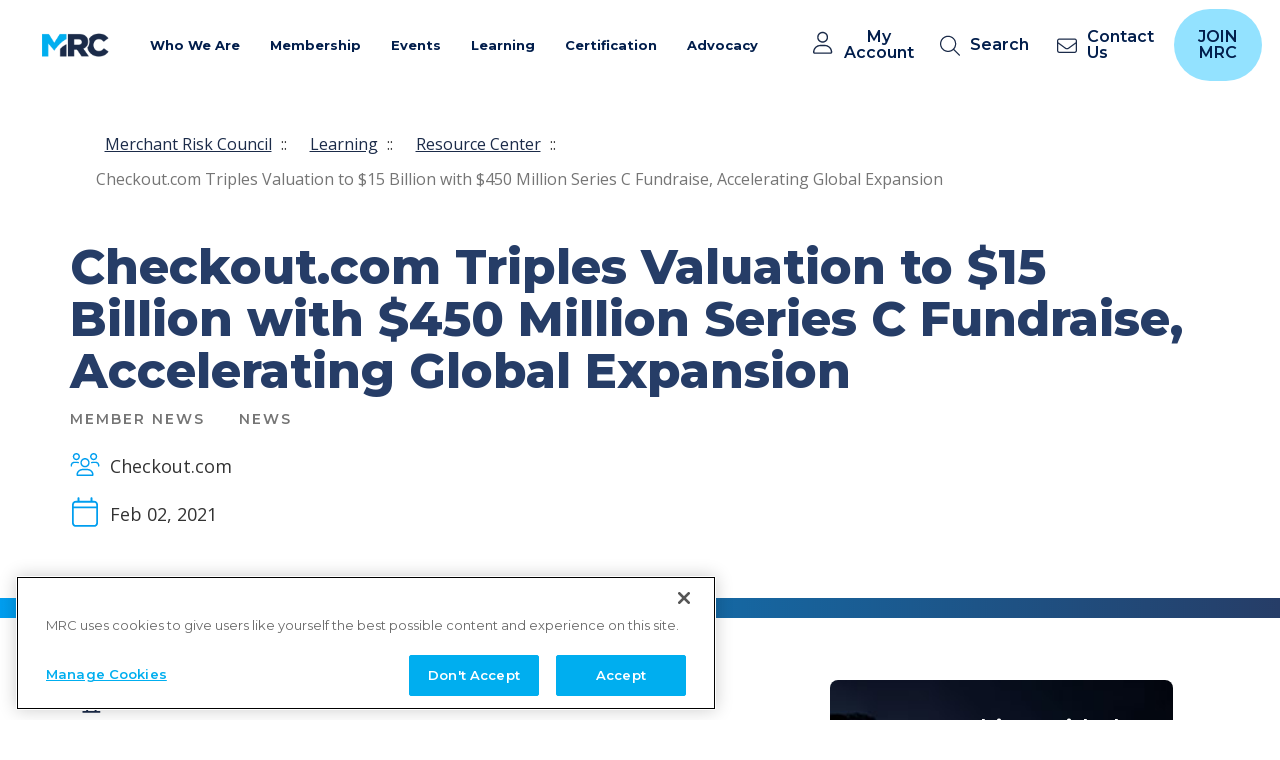

--- FILE ---
content_type: text/html; charset=utf-8
request_url: https://merchantriskcouncil.org/learning/resource-center/member-news/news/2021/checkout-dot-com-triples-valuation-to-15-billion
body_size: 20433
content:



<!DOCTYPE html>
<!--[if lt IE 7]>      <html class="no-js lt-ie9 lt-ie8 lt-ie7"> <![endif]-->
<!--[if IE 7]>         <html class="no-js lt-ie9 lt-ie8"> <![endif]-->
<!--[if IE 8]>         <html class="no-js lt-ie9"> <![endif]-->
<!--[if gt IE 8]><!-->
<html class="no-js" lang="en">
<!--<![endif]-->
<head>
    <script>
        // Define dataLayer and the gtag function.
        window.dataLayer = window.dataLayer || [];
        function gtag() { dataLayer.push(arguments); }

        // Default ad_storage to 'denied'.
        gtag('consent', 'default', {
            ad_storage: "denied",
            analytics_storage: "denied",
            functionality_storage: "denied",
            personalization_storage: "denied",
            security_storage: "denied",
            ad_user_data: "denied",
            ad_personalization: "denied",
            'wait_for_update': 500

        });
    </script>

    <!-- CookiePro Cookies Consent Notice start for merchantriskcouncil.org -->
    <script type="text/javascript" src="https://cookie-cdn.cookiepro.com/consent/7ad75227-5a40-499e-b12c-6565072b7bad/OtAutoBlock.js"></script>
    <script src="https://cookie-cdn.cookiepro.com/scripttemplates/otSDKStub.js" type="text/javascript" charset="UTF-8" data-domain-script="7ad75227-5a40-499e-b12c-6565072b7bad"></script>
    <script type="text/javascript">
        function OptanonWrapper() { }
    </script>
    <!-- CookiePro Cookies Consent Notice end for merchantriskcouncil.org -->



    <meta charset="utf-8">
    <meta name="viewport" content="width=device-width, initial-scale=1">
    <link rel="preconnect" href="https://cdn.jsdelivr.net">
    <link rel="preconnect" href="https://fonts.googleapis.com">
    <link rel="preconnect" href="https://fonts.gstatic.com" crossorigin>
    <link href="https://fonts.googleapis.com/css2?family=Montserrat:wght@400;500;600;700;800&amp;family=Open+Sans:wght@400;500;600;700&amp;display=swap" rel="stylesheet">
<link href="/-/media/Feature/Experience-Accelerator/Bootstrap-5/Bootstrap-5/Styles/optimized-min.css?t=20221123T165925Z" rel="stylesheet" /><link href="/-/media/Base-Themes/Core-Libraries/styles/optimized-min.css?t=20221123T165930Z" rel="stylesheet" /><link href="/-/media/Base-Themes/Main-Theme/styles/optimized-min.css?t=20221123T165932Z" rel="stylesheet" /><link href="/-/media/Themes/MRC/Common/Common/styles/pre-optimized-min.css?t=20251024T022925Z" rel="stylesheet" />    <style>
        .events_card .events_card_time {
            font-family: "Open Sans", sans-serif;
            font-size: 1.8rem;
            line-height: 2.2rem;
            color: #333333;
            padding-left: 3.5rem;
            margin-bottom: 1rem;
            background-size: 2rem;
            background-position: left center;
            background-repeat: no-repeat;
            text-align: left;
        }

        .events_card .events_card_time {
            background-image: url("/-/media/Themes/MRC/Common/Common/images/clock.ashx");
            margin-bottom: 3rem;
        }
    </style>
    <style>
        .mc_arrow-link {
            display: block;
            position: relative;
            inline-size: 25px;
            block-size: 25px;
        }

            .mc_arrow-link::after {
                content: '';
                display: block;
                inline-size: 25px;
                block-size: 25px;
                background-image: url(/-/media/Themes/MRC/Common/Common/images/arrow-right-svg.ashx);
                background-size: contain;
                background-repeat: no-repeat;
                background-position: center center;
                margin-top: auto;
                transition: margin-left .3s;
            }

        .mc_item:hover .mc_arrow-link::after {
            margin-left: 1rem;
        }
    </style>
    <link rel="stylesheet" type="text/css" href="//cdn.jsdelivr.net/npm/@accessible360/accessible-slick@1.0.1/slick/slick.min.css">
    <link rel="stylesheet" type="text/css" href="//cdn.jsdelivr.net/npm/@accessible360/accessible-slick@1.0.1/slick/accessible-slick-theme.min.css">

    <script src="https://unpkg.com/focus-visible@5.2.0/dist/focus-visible.min.js" defer></script>
    <style>
        .focus-visible {
            outline: 2px solid #1b2b49;
            outline-offset: 2px;
        }

        .events_card_box:has(.events_card_link:focus-visible) {
            outline: 2px solid #1b2b49;
            outline-offset: 2px;
        }

        .events_card_link:focus-visible {
            outline: none;
        }
    </style>


    
    


    <title>Checkout.com Triples Valuation to $15 Billion with $450 Million Series C Fundraise, Accelerating Global Expansion</title>


<link rel="canonical" href="https://merchantriskcouncil.org/learning/resource-center/member-news/news/2021/checkout-dot-com-triples-valuation-to-15-billion" />



    <link href="/-/media/Project/MRC/MRC/favicon.ico" rel="shortcut icon" />



<meta property="og:description"  content="Checkout.com announced that it closed a $450 million Series C fundraising round. This gives the business a post-money valuation of $15 billion, making it the fourth largest fintech globally and EMEA's most valuable venture-backed business." /><meta property="og:title"  content="Checkout.com Triples Valuation to $15 Billion with $450 Million Series C Fundraise, Accelerating Global Expansion" /><meta property="og:url"  content="https://merchantriskcouncil.org/learning/resource-center/member-news/news/2021/checkout-dot-com-triples-valuation-to-15-billion" />


<meta  name="description" content="Checkout.com announced that it closed a $450 million Series C fundraising round. This gives the business a post-money valuation of $15 billion, making it the fourth largest fintech globally and EMEA's most valuable venture-backed business." /><meta  name="keywords" content="Member News, Checkout.com, payments" />


<meta property="twitter:title"  content="Checkout.com Triples Valuation to $15 Billion with $450 Million Series C Fundraise, Accelerating Global Expansion" /><meta property="twitter:card"  content="summary_large_image" />

    <meta name="viewport" content="width=device-width, initial-scale=1"/>


<!-- Google Tag Manager -->
<script>(function(w,d,s,l,i){w[l]=w[l]||[];w[l].push({'gtm.start':
new Date().getTime(),event:'gtm.js'});var f=d.getElementsByTagName(s)[0],
j=d.createElement(s),dl=l!='dataLayer'?'&l='+l:'';j.async=true;j.src=
'https://www.googletagmanager.com/gtm.js?id='+i+dl;f.parentNode.insertBefore(j,f);
})(window,document,'script','dataLayer','GTM-KV6DGB');</script>
<!-- End Google Tag Manager -->
</head>
<body class="default-device bodyclass">
    <a class="styled_button button_dark button__skip-to-main" href="#main">Skip to main content</a>
    


<!-- Google Tag Manager (noscript) -->
    <noscript><iframe src="https://www.googletagmanager.com/ns.html?id=GTM-KV6DGB"
        height="0" width="0" style="display:none;visibility:hidden"></iframe></noscript>
    <!-- End Google Tag Manager (noscript) -->
    
<!-- #wrapper -->
<div id="wrapper">
    <!-- #header -->
    <header>
        <div id="header" class="container">
            <div class="row">
<svg class="svg-sprite" aria-hidden="true" viewbox="0 0 100 100" version="1.1" xmlns="http://www.w3.org/2000/svg" xmlns:xlink="http://www.w3.org/1999/xlink" style="display: none;">
</svg><div class="component coveo-searchresources col-12">

<link rel="stylesheet" href="https://static.cloud.coveo.com/searchui/v2.10116/css/CoveoFullSearch.css" />
<link rel="stylesheet" href="https://static.cloud.coveo.com/coveoforsitecore/ui/v0.64.7/css/CoveoForSitecore.css" />
<script class="coveo-script" type="text/javascript" src='https://static.cloud.coveo.com/searchui/v2.10116/js/CoveoJsSearch.Lazy.min.js'></script>
<script class="coveo-for-sitecore-script" type="text/javascript" src='https://static.cloud.coveo.com/coveoforsitecore/ui/v0.64.7/js/CoveoForSitecore.Lazy.min.js'></script>
<script type="text/javascript" src="https://static.cloud.coveo.com/searchui/v2.10116/js/cultures/en.js"></script>

<div>


    
    
    <!-- Resources -->
    <div id="_1BF7F4B6-9147-40F9-9A37-4A4E74CEA9C2"
         class="CoveoForSitecoreContext"
                    data-sc-should-have-analytics-component='true'
            data-sc-analytics-enabled='true'
            data-sc-current-language='en'
            data-prebind-sc-language-field-name='fieldTranslator'
            data-sc-language-field-name='_language'
            data-sc-labels='{&quot;If the problem persists contact the administrator.&quot; : &quot;If the problem persists contact the administrator.&quot; , &quot;Search is currently unavailable&quot; : &quot;Oops! Something went wrong on the server.&quot; , &quot;Ascending&quot; : &quot;Ascending&quot; , &quot;Descending&quot; : &quot;Descending&quot; , &quot;Created&quot; : &quot;Created&quot; , &quot;Created By&quot; : &quot;Created by&quot; , &quot;Creation Time&quot; : &quot;Creation time.&quot; , &quot;Language&quot; : &quot;Language&quot; , &quot;Last Time Modified&quot; : &quot;Last time modified.&quot; , &quot;Template&quot; : &quot;Template&quot; , &quot;Uniform resource identifier&quot; : &quot;URI&quot; , &quot;Updated By&quot; : &quot;Updated by&quot;}'
            data-sc-maximum-age='900000'
            data-sc-page-name='checkout-dot-com-triples-valuation-to-15-billion'
            data-sc-page-name-full-path='/sitecore/content/MRC/MRC/Home/learning/resource-center/member-news/news/2021/checkout-dot-com-triples-valuation-to-15-billion'
            data-sc-index-source-name='Coveo_web_index - MRCProd'
            data-sc-is-in-experience-editor='false'
            data-sc-is-user-anonymous='true'
            data-sc-item-uri='sitecore://web/{1BF7F4B6-9147-40F9-9A37-4A4E74CEA9C2}?lang=en&amp;ver=1'
            data-sc-item-id='1bf7f4b6-9147-40f9-9a37-4a4e74cea9c2'
            data-prebind-sc-latest-version-field-name='fieldTranslator'
            data-sc-latest-version-field-name='_latestversion'
            data-sc-rest-endpoint-uri='/coveo/rest'
            data-sc-analytics-endpoint-uri='/coveo/rest/ua'
            data-sc-site-name='MRC'
            data-sc-field-prefix='f'
            data-sc-field-suffix='55242'
            data-sc-prefer-source-specific-fields='false'
            data-sc-external-fields='[{&quot;fieldName&quot;:&quot;permanentid&quot;,&quot;shouldEscape&quot;:false}]'
            data-sc-source-specific-fields='[{&quot;fieldName&quot;:&quot;attachmentparentid&quot;},{&quot;fieldName&quot;:&quot;author&quot;},{&quot;fieldName&quot;:&quot;clickableuri&quot;},{&quot;fieldName&quot;:&quot;collection&quot;},{&quot;fieldName&quot;:&quot;concepts&quot;},{&quot;fieldName&quot;:&quot;date&quot;},{&quot;fieldName&quot;:&quot;filetype&quot;},{&quot;fieldName&quot;:&quot;indexeddate&quot;},{&quot;fieldName&quot;:&quot;isattachment&quot;},{&quot;fieldName&quot;:&quot;language&quot;},{&quot;fieldName&quot;:&quot;printableuri&quot;},{&quot;fieldName&quot;:&quot;rowid&quot;},{&quot;fieldName&quot;:&quot;size&quot;},{&quot;fieldName&quot;:&quot;source&quot;},{&quot;fieldName&quot;:&quot;topparent&quot;},{&quot;fieldName&quot;:&quot;topparentid&quot;},{&quot;fieldName&quot;:&quot;transactionid&quot;},{&quot;fieldName&quot;:&quot;uri&quot;},{&quot;fieldName&quot;:&quot;urihash&quot;}]'
>
    </div>
    <script type="text/javascript">
        var endpointConfiguration = {
            itemUri: "sitecore://web/{1BF7F4B6-9147-40F9-9A37-4A4E74CEA9C2}?lang=en&amp;ver=1",
            siteName: "MRC",
            restEndpointUri: "/coveo/rest"
        };
        if (typeof (CoveoForSitecore) !== "undefined") {
            CoveoForSitecore.SearchEndpoint.configureSitecoreEndpoint(endpointConfiguration);
            CoveoForSitecore.version = "5.0.1368.1";
            var context = document.getElementById("_1BF7F4B6-9147-40F9-9A37-4A4E74CEA9C2");
            if (!!context) {
                CoveoForSitecore.Context.configureContext(context);
            }
        }
    </script>
</div>
</div>
<div class="component content col-12">
    <div class="component-content">
<header class="header"><nav>
        <div class="header_box">
            <a class="brand_logo" href="/">
                <img src="/-/media/Project/MRC/Common/MRC_Header_Logo.png?h=200&amp;iar=0&amp;w=200&amp;hash=1ED053637BDCD1058AAA96E26BA3377B" alt="MRC" width="200" height="200" />
            </a>

            <button class="navbar_mobile_button navbar-toggler" type="button" data-toggle="collapse" data-target="#navbarSupportedContent" aria-controls="navbarSupportedContent" aria-expanded="false" aria-label="Toggle navigation">
                <span class="navbar-toggler-icon"></span>
            </button>

            <div class="collapse navbar-collapse" id="navbarSupportedContent">
                <ul class="navbar-nav">
                        

                        

                        <li class="nav-item for_join_button">
                            
                                
                            
                            
                            
                        </li>
                        

                        

                        <li class="nav-item dropdown">
                            
                                <a class="nav-link dropdown-toggle" href="#" role="button" data-toggle="dropdown" aria-haspopup="true" aria-expanded="false">Who We Are </a>
                            
                            
                            
                                    
                                
                                    
                                
                                    
                                
                                    
                                
                                    
                                
                                    
                                
                                    
                                

                                

                                <ul class="dropdown-menu top_level" data-column-count="2">
                                    
                                            
                                            
                                                <li class="dropdown-divider"></li>
                                            
                                            <li class="top_level_li">
                                                
                                                    
                                                        
                                                            <a class="dropdown-item level_2" href="/who-we-are">About MRC</a>
                                                        
                                                    
                                                
                                
                                                
                                            </li>
                                        

                                        
                                    
                                            
                                            
                                            <li class="top_level_li">
                                                
                                                    
                                                        
                                                            <a class="dropdown-item level_2" title="MRC 25th Anniversary" href="/who-we-are/mrc-25th-anniversary">MRC 25th Anniversary</a>
                                                        
                                                    
                                                
                                
                                                
                                            </li>
                                        

                                        
                                    
                                            
                                            
                                            <li class="top_level_li">
                                                
                                                    
                                                            <a class="dropdown-item level_2 has_dropdown" href="/who-we-are/mrc-staff">Our People</a>
                                                        
                                                    
                                                
                                
                                                
                                                    <ul class="submenu dropdown-menu">
                                                        
                                                                <li>
                                                                    <a class="dropdown-item level_3" href="/who-we-are/mrc-boards">MRC Boards</a>
                                                                </li>
                                                            
                                                        
                                                                <li>
                                                                    <a class="dropdown-item level_3" href="/who-we-are/mrc-staff">MRC Staff</a>
                                                                </li>
                                                            
                                                        
                                                    </ul>
                                                
                                            </li>
                                        

                                        
                                    
                                            
                                            
                                            <li class="top_level_li">
                                                
                                                    
                                                        
                                                            <a class="dropdown-item level_2" title="Contact Us" href="/who-we-are/contact-us">Contact Us</a>
                                                        
                                                    
                                                
                                
                                                
                                            </li>
                                        

                                        
                                    
                                            
                                            
                                                <li class="dropdown-divider"></li>
                                            
                                            <li class="top_level_li">
                                                
                                                    
                                                            <a class="dropdown-item level_2 has_dropdown" title="News &amp; Press" href="/search#sort=%40relevancez32xdate descending&amp;f:ResourceType=[Press Release,MRC News]">News &amp; Press</a>
                                                        
                                                    
                                                
                                
                                                
                                                    <ul class="submenu dropdown-menu">
                                                        
                                                                <li>
                                                                    <a class="dropdown-item level_3" href="/search#sort=%40relevancez32xdate descending&amp;f:ResourceType=[Blog]">MRC Blog</a>
                                                                </li>
                                                            
                                                        
                                                                <li>
                                                                    <a class="dropdown-item level_3" href="/search#sort=%40relevancez32xdate descending&amp;f:ResourceType=[MRC News]">MRC News</a>
                                                                </li>
                                                            
                                                        
                                                                <li>
                                                                    <a class="dropdown-item level_3" href="/search#sort=%40updated%20ascending&amp;f:ResourceType=[Press%20Release]">Press Releases</a>
                                                                </li>
                                                            
                                                        
                                                    </ul>
                                                
                                            </li>
                                        

                                        
                                    
                                            
                                            
                                            <li class="top_level_li">
                                                
                                                    
                                                        
                                                            <a class="dropdown-item level_2" href="/who-we-are/careers">Career Opportunities</a>
                                                        
                                                    
                                                
                                
                                                
                                            </li>
                                        

                                        
                                    
                                            
                                            
                                            <li class="top_level_li">
                                                
                                
                                                
                                            </li>
                                        

                                        
                                            <li class="info_block">
                                                <img src="/-/media/Project/MRC/MRC/Global-Content/Images/Card-Images/Card-Placeholder.png?h=228&amp;iar=0&amp;w=450&amp;hash=9ED838CC35C79FC566E4A26C554E62B7" class="info_block_image" alt="Merchant Risk Council - Stairs of people" width="450" height="228" />
                                                <div class="info_block_content">
                                                    <h3>Sign Up for Email Newsletter</h3>
                                                    <p>Receive MRC updates, and stay connected!</p>
                                                    <a class="styled_button button_white" href="/who-we-are/communication-preferences">Subscribe</a>
                                                </div>
                                            </li>
                                        
                                    
                                </ul>
                            
                        </li>
                        

                        

                        <li class="nav-item dropdown">
                            
                                <a class="nav-link dropdown-toggle" href="#" role="button" data-toggle="dropdown" aria-haspopup="true" aria-expanded="false">Membership</a>
                            
                            
                            
                                    
                                
                                    
                                
                                    
                                
                                    
                                
                                    
                                
                                    
                                
                                    
                                
                                    
                                

                                

                                <ul class="dropdown-menu top_level" data-column-count="2">
                                    
                                            
                                            
                                                <li class="dropdown-divider"></li>
                                            
                                            <li class="top_level_li">
                                                
                                                    
                                                        
                                                            <a class="dropdown-item level_2" href="/membership" target="_blank">Why Join MRC?</a>
                                                        
                                                    
                                                
                                
                                                
                                            </li>
                                        

                                        
                                    
                                            
                                            
                                            <li class="top_level_li">
                                                
                                                    
                                                        
                                                            <a class="dropdown-item level_2" href="/membership/membership-types">Membership Types</a>
                                                        
                                                    
                                                
                                
                                                
                                            </li>
                                        

                                        
                                    
                                            
                                            
                                            <li class="top_level_li">
                                                
                                                    
                                                        
                                                            <a class="dropdown-item level_2" href="/membership/become-a-member">Membership Application</a>
                                                        
                                                    
                                                
                                
                                                
                                            </li>
                                        

                                        
                                    
                                            
                                            
                                            <li class="top_level_li">
                                                
                                                    
                                                        
                                                            <a class="dropdown-item level_2" href="/membership/join-existing-membership">Join Existing Membership</a>
                                                        
                                                    
                                                
                                
                                                
                                            </li>
                                        

                                        
                                    
                                            
                                            
                                            <li class="top_level_li">
                                                
                                                    
                                                        
                                                            <a class="dropdown-item level_2" href="/membership/member-directory">Membership Directory</a>
                                                        
                                                    
                                                
                                
                                                
                                            </li>
                                        

                                        
                                    
                                            
                                            
                                            <li class="top_level_li">
                                                
                                                    
                                                        
                                                            <a href="https://showcase.merchantriskcouncil.org/" rel="noopener noreferrer" class="dropdown-item level_2" target="_blank">Solution Provider Showcase</a>
                                                        
                                                    
                                                
                                
                                                
                                            </li>
                                        

                                        
                                    
                                            
                                            
                                                <li class="dropdown-divider"></li>
                                            
                                            <li class="top_level_li">
                                                
                                                    
                                                            <a class="dropdown-item level_2 has_dropdown" title="Member-Only Benefits" href="/membership/community-groups">Member-Only Benefits</a>
                                                        
                                                    
                                                
                                
                                                
                                                    <ul class="submenu dropdown-menu">
                                                        
                                                                <li>
                                                                    <a class="dropdown-item level_3" title="Community Groups" href="/membership/community-groups">Community Groups</a>
                                                                </li>
                                                            
                                                        
                                                                <li>
                                                                    <a class="dropdown-item level_3" title="Committee Gro" href="/membership/community-groups/committee-groups">Committee Groups</a>
                                                                </li>
                                                            
                                                        
                                                                <li>
                                                                    <a class="dropdown-item level_3" title="Slack Channels" href="/membership/slack-channels">Slack Channels</a>
                                                                </li>
                                                            
                                                        
                                                                <li>
                                                                    <a class="dropdown-item level_3" href="/membership/mentor-program">Mentor Program</a>
                                                                </li>
                                                            
                                                        
                                                    </ul>
                                                
                                            </li>
                                        

                                        
                                    
                                            
                                            
                                            <li class="top_level_li">
                                                
                                
                                                
                                            </li>
                                        

                                        
                                            <li class="info_block">
                                                <img src="/-/media/Project/MRC/MRC/Global-Content/Images/Card-Images/Card-Placeholder.png?h=228&amp;iar=0&amp;w=450&amp;hash=9ED838CC35C79FC566E4A26C554E62B7" class="info_block_image" alt="Merchant Risk Council - Stairs of people" width="450" height="228" />
                                                <div class="info_block_content">
                                                    <h3>Two Ways to Join:</h3>
                                                    <p>Apply for a new company membership<br />
Subscribe under an existing company membership</p>
<br class="t-last-br" />
                                                    <a class="styled_button button_white" href="/membership/become-a-member">Join Today</a>
                                                </div>
                                            </li>
                                        
                                    
                                </ul>
                            
                        </li>
                        

                        

                        <li class="nav-item dropdown">
                            
                                <a class="nav-link dropdown-toggle" href="#" role="button" data-toggle="dropdown" aria-haspopup="true" aria-expanded="false">Events</a>
                            
                            
                            
                                    
                                
                                    
                                
                                    
                                
                                    
                                
                                    
                                
                                    
                                
                                    
                                
                                    
                                
                                    
                                

                                

                                <ul class="dropdown-menu top_level" data-column-count="2">
                                    
                                            
                                            
                                                <li class="dropdown-divider"></li>
                                            
                                            <li class="top_level_li">
                                                
                                                    
                                                        
                                                            <a class="dropdown-item level_2" title="Events Calendar" href="https://merchantriskcouncil.org/events#sort=%40startz32xdate%20ascending">Events Calendar</a>
                                                        
                                                    
                                                
                                
                                                
                                            </li>
                                        

                                        
                                    
                                            
                                            
                                            <li class="top_level_li">
                                                
                                                    
                                                            <a class="dropdown-item level_2 has_dropdown" title="MRC Conferences" href="/events#sort=%40startz32xdate ascending&amp;f:EventType=[Conference]">MRC Conferences</a>
                                                        
                                                    
                                                
                                
                                                
                                                    <ul class="submenu dropdown-menu">
                                                        
                                                                <li>
                                                                    <a href="https://go.merchantriskcouncil.org/3LpmZ8h" rel="noopener noreferrer" title="MRC Vegas 2026" class="dropdown-item level_3" target="_blank">MRC Vegas 2026</a>
                                                                </li>
                                                            
                                                        
                                                                <li>
                                                                    <a href="https://go.merchantriskcouncil.org/3LYfEg1" rel="noopener noreferrer" class="dropdown-item level_3" target="_blank">MRC London 2026</a>
                                                                </li>
                                                            
                                                        
                                                    </ul>
                                                
                                            </li>
                                        

                                        
                                    
                                            
                                            
                                            <li class="top_level_li">
                                                
                                                    
                                                        
                                                            <a class="dropdown-item level_2" title="MRC Connects" href="https://merchantriskcouncil.org/events#sort=%40startz32xdate%20ascending&amp;f:EventType=[Connects]">MRC Connects</a>
                                                        
                                                    
                                                
                                
                                                
                                            </li>
                                        

                                        
                                    
                                            
                                            
                                            <li class="top_level_li">
                                                
                                                    
                                                            <a class="dropdown-item level_2 has_dropdown" title="Virtual Summits" href="https://merchantriskcouncil.org/events#sort=%40startz32xdate%20ascending&amp;f:EventType=[Summit]">Virtual Summits</a>
                                                        
                                                    
                                                
                                
                                                
                                                    <ul class="submenu dropdown-menu">
                                                        
                                                                <li>
                                                                    
                                                                </li>
                                                            
                                                        
                                                                <li>
                                                                    <a href="https://go.merchantriskcouncil.org/4ieggKG" rel="noopener noreferrer" title="AI" class="dropdown-item level_3" target="_blank">AI</a>
                                                                </li>
                                                            
                                                        
                                                    </ul>
                                                
                                            </li>
                                        

                                        
                                    
                                            
                                            
                                            <li class="top_level_li">
                                                
                                                    
                                                        
                                                            <a class="dropdown-item level_2" href="/events#sort=%40startz32xdate ascending&amp;f:EventType=[Webinar]">Webinars</a>
                                                        
                                                    
                                                
                                
                                                
                                            </li>
                                        

                                        
                                    
                                            
                                            
                                                <li class="dropdown-divider"></li>
                                            
                                            <li class="top_level_li">
                                                
                                                    
                                                        
                                                            <a class="dropdown-item level_2" title="About Our Events" href="/events/about-mrc-events">About Our Events</a>
                                                        
                                                    
                                                
                                
                                                
                                            </li>
                                        

                                        
                                    
                                            
                                            
                                            <li class="top_level_li">
                                                
                                                    
                                                        
                                                            <a class="dropdown-item level_2" title="Speaking Opportunities" href="/events/speaking-opportunities">Speaking Opportunities</a>
                                                        
                                                    
                                                
                                
                                                
                                            </li>
                                        

                                        
                                    
                                            
                                            
                                            <li class="top_level_li">
                                                
                                                    
                                                        
                                                            <a class="dropdown-item level_2" href="/events/sponsorship-opportunities">Sponsorship Opportunities</a>
                                                        
                                                    
                                                
                                
                                                
                                            </li>
                                        

                                        
                                    
                                            
                                            
                                            <li class="top_level_li">
                                                
                                
                                                
                                            </li>
                                        

                                        
                                            <li class="info_block">
                                                <img src="/-/media/Project/MRC/MRC/Global-Content/Images/Card-Images/Card-Placeholder.png?h=228&amp;iar=0&amp;w=450&amp;hash=9ED838CC35C79FC566E4A26C554E62B7" class="info_block_image" alt="Merchant Risk Council - Stairs of people" width="450" height="228" />
                                                <div class="info_block_content">
                                                    <h3>Search our Events Calendar</h3>
                                                    
                                                    <a class="styled_button button_white" title="View Calendar" href="https://merchantriskcouncil.org/events#sort=%40startz32xdate%20ascending">View Calendar</a>
                                                </div>
                                            </li>
                                        
                                    
                                </ul>
                            
                        </li>
                        

                        

                        <li class="nav-item dropdown">
                            
                                <a class="nav-link dropdown-toggle" href="#" role="button" data-toggle="dropdown" aria-haspopup="true" aria-expanded="false">Learning </a>
                            
                            
                            
                                    
                                
                                    
                                
                                    
                                
                                    
                                

                                

                                <ul class="dropdown-menu top_level" data-column-count="3">
                                    
                                            
                                            
                                                <li class="dropdown-divider"></li>
                                            
                                            <li class="top_level_li">
                                                
                                                    
                                                            <a class="dropdown-item level_2 has_dropdown" href="/professional-development">Professional Development</a>
                                                        
                                                    
                                                
                                
                                                
                                                    <ul class="submenu dropdown-menu">
                                                        
                                                                <li>
                                                                    <a class="dropdown-item level_3" title="MyLearning Dashboard" href="http://merchantriskcouncil.learnupon.com/users/sign_in?next=%2Fdashboard">My Learning Dashboard</a>
                                                                </li>
                                                            
                                                        
                                                        
                                                                <li>
                                                                    <a class="dropdown-item level_3" title="Career Credentials" href="/professional-development/career-credentials">Career Credentials</a>
                                                                </li>
                                                            
                                                        
                                                                <li>
                                                                    <a class="dropdown-item level_3" title="Complimentary Courses" href="/professional-development/on-demand-courses/master-the-essentials-complimentary-courses">Complimentary Courses</a>
                                                                </li>
                                                            
                                                        
                                                                <li>
                                                                    <a class="dropdown-item level_3" href="/professional-development/on-demand-courses">On Demand Courses</a>
                                                                </li>
                                                            
                                                        
                                                                <li>
                                                                    <a class="dropdown-item level_3" title="In-Person Learning" href="/professional-development/in-person-learning">In-Person Learning</a>
                                                                </li>
                                                            
                                                        
                                                    </ul>
                                                
                                            </li>
                                        

                                        
                                    
                                            
                                            
                                                <li class="dropdown-divider"></li>
                                            
                                            <li class="top_level_li">
                                                
                                                    
                                                            <a class="dropdown-item level_2 has_dropdown" href="/learning/resource-center">Resource Center</a>
                                                        
                                                    
                                                
                                
                                                
                                                    <ul class="submenu dropdown-menu">
                                                        
                                                                <li>
                                                                    <a class="dropdown-item level_3">Glossary</a>
                                                                </li>
                                                            
                                                        
                                                    </ul>
                                                
                                            </li>
                                        

                                        
                                    
                                            
                                            
                                                <li class="dropdown-divider"></li>
                                            
                                            <li class="top_level_li">
                                                
                                                    
                                                            <a class="dropdown-item level_2 has_dropdown" href="/learning/mrc-exclusive-reports/global-payments-and-fraud-report/2024-global-payments-and-fraud-report">MRC Exclusive Reports</a>
                                                        
                                                    
                                                
                                
                                                
                                                    <ul class="submenu dropdown-menu">
                                                        
                                                                <li>
                                                                    <a class="dropdown-item level_3" title="Global Payments and Fraud Report" href="/learning/mrc-exclusive-reports/global-payments-and-fraud-report">Global Payments and Fraud Report</a>
                                                                </li>
                                                            
                                                        
                                                                <li>
                                                                    <a class="dropdown-item level_3" href="/learning/mrc-exclusive-reports/paladin-vendor-reports">Paladin Vendor Reports</a>
                                                                </li>
                                                            
                                                        
                                                                <li>
                                                                    <a class="dropdown-item level_3" href="/learning/mrc-exclusive-reports/southeast-asia-digital-commerce-insights-2022">Southeast Asia Digital Commerce</a>
                                                                </li>
                                                            
                                                        
                                                    </ul>
                                                
                                            </li>
                                        

                                        
                                    
                                            
                                            
                                            <li class="top_level_li">
                                                
                                
                                                
                                            </li>
                                        

                                        
                                            <li class="info_block">
                                                <img src="/-/media/Project/MRC/MRC/Global-Content/Images/Card-Images/Card-Placeholder.png?h=228&amp;iar=0&amp;w=450&amp;hash=9ED838CC35C79FC566E4A26C554E62B7" class="info_block_image" alt="Merchant Risk Council - Stairs of people" width="450" height="228" />
                                                <div class="info_block_content">
                                                    <h3>CPFPP Guided Prep Program </h3>
                                                    <p>Boost your confidence and knowledge with our new expert-led program.</p>
<br class="t-last-br" />
                                                    <a class="styled_button button_white" title="Enroll Now" href="/professional-development/on-demand-courses/mrc-cpfpp-guided-prep-program">Enroll Now</a>
                                                </div>
                                            </li>
                                        
                                    
                                </ul>
                            
                        </li>
                        

                        

                        <li class="nav-item dropdown">
                            
                                <a class="nav-link dropdown-toggle" href="#" role="button" data-toggle="dropdown" aria-haspopup="true" aria-expanded="false">Certification</a>
                            
                            
                            
                                    
                                
                                    
                                
                                    
                                
                                    
                                
                                    
                                
                                    
                                

                                

                                <ul class="dropdown-menu top_level" data-column-count="3">
                                    
                                            
                                            
                                                <li class="dropdown-divider"></li>
                                            
                                            <li class="top_level_li">
                                                
                                                    
                                                            <a class="dropdown-item level_2 has_dropdown" href="/professional-development/get-certified">Certified Payments &amp; Fraud Prevention Professional</a>
                                                        
                                                    
                                                
                                
                                                
                                                    <ul class="submenu dropdown-menu">
                                                        
                                                                <li>
                                                                    <a class="dropdown-item level_3" href="/professional-development/get-certified">Overview</a>
                                                                </li>
                                                            
                                                        
                                                                <li>
                                                                    <a class="dropdown-item level_3" href="/professional-development/certification-path">Certification Path</a>
                                                                </li>
                                                            
                                                        
                                                                <li>
                                                                    <a class="dropdown-item level_3" href="/professional-development/eligibility-requirements">Eligibility Requirements</a>
                                                                </li>
                                                            
                                                        
                                                                <li>
                                                                    <a class="dropdown-item level_3" href="/professional-development/recertification">Recertification</a>
                                                                </li>
                                                            
                                                        
                                                                <li>
                                                                    <a class="dropdown-item level_3" href="/professional-development/cpe-credit-opportunities">Continuing Education</a>
                                                                </li>
                                                            
                                                        
                                                    </ul>
                                                
                                            </li>
                                        

                                        
                                    
                                            
                                            
                                                <li class="dropdown-divider"></li>
                                            
                                            <li class="top_level_li">
                                                
                                                    
                                                            <a class="dropdown-item level_2 has_dropdown" href="/professional-development/about-the-exam">About the Exam</a>
                                                        
                                                    
                                                
                                
                                                
                                                    <ul class="submenu dropdown-menu">
                                                        
                                                                <li>
                                                                    <a class="dropdown-item level_3" href="/professional-development/about-the-exam">About the Exam</a>
                                                                </li>
                                                            
                                                        
                                                                <li>
                                                                    <a class="dropdown-item level_3" href="/professional-development/certification-exam-technical-requirements">Technical Requirements</a>
                                                                </li>
                                                            
                                                        
                                                    </ul>
                                                
                                            </li>
                                        

                                        
                                    
                                            
                                            
                                            <li class="top_level_li">
                                                
                                                    
                                                        
                                                            <a class="dropdown-item level_2" href="/professional-development/certified-fraud-professionals-directory">CPFPP Directory</a>
                                                        
                                                    
                                                
                                
                                                
                                            </li>
                                        

                                        
                                    
                                            
                                            
                                                <li class="dropdown-divider"></li>
                                            
                                            <li class="top_level_li">
                                                
                                                    
                                                            <a class="dropdown-item level_2 has_dropdown" title="Study for the Exam" href="/professional-development/on-demand-courses/mrc-cpfpp-guided-prep-program">Study for the Exam</a>
                                                        
                                                    
                                                
                                
                                                
                                                    <ul class="submenu dropdown-menu">
                                                        
                                                                <li>
                                                                    
                                                                </li>
                                                            
                                                        
                                                                <li>
                                                                    <a class="dropdown-item level_3" href="/professional-development/on-demand-courses/mrc-cpfpp-guided-prep-program">MRC Guided Prep Program </a>
                                                                </li>
                                                            
                                                        
                                                    </ul>
                                                
                                            </li>
                                        

                                        
                                    
                                            
                                            
                                            <li class="top_level_li">
                                                
                                                    
                                                        
                                                            <a class="dropdown-item level_2" href="/professional-development/faqs">FAQs</a>
                                                        
                                                    
                                                
                                
                                                
                                            </li>
                                        

                                        
                                    
                                            
                                            
                                            <li class="top_level_li">
                                                
                                
                                                
                                            </li>
                                        

                                        
                                            <li class="info_block">
                                                <img src="/-/media/Project/MRC/MRC/Global-Content/Images/Card-Images/Card-Placeholder.png?h=228&amp;iar=0&amp;w=450&amp;hash=9ED838CC35C79FC566E4A26C554E62B7" class="info_block_image" alt="Merchant Risk Council - Stairs of people" width="450" height="228" />
                                                <div class="info_block_content">
                                                    <h3>CPFPP Guided Prep Program </h3>
                                                    <p>Boost your confidence and knowledge with our new expert-led program.</p>
                                                    <a class="styled_button button_white" title="Enroll Now" href="/professional-development/on-demand-courses/mrc-cpfpp-guided-prep-program">Enroll Now</a>
                                                </div>
                                            </li>
                                        
                                    
                                </ul>
                            
                        </li>
                        

                        

                        <li class="nav-item dropdown">
                            
                                <a class="nav-link dropdown-toggle" href="#" role="button" data-toggle="dropdown" aria-haspopup="true" aria-expanded="false">Advocacy</a>
                            
                            
                            
                                    
                                
                                    
                                

                                

                                <ul class="dropdown-menu top_level" data-column-count="1">
                                    
                                            
                                            
                                                <li class="dropdown-divider"></li>
                                            
                                            <li class="top_level_li">
                                                
                                                    
                                                            <a class="dropdown-item level_2 has_dropdown" href="/advocacy">Advocacy</a>
                                                        
                                                    
                                                
                                
                                                
                                                    <ul class="submenu dropdown-menu">
                                                        
                                                                <li>
                                                                    <a class="dropdown-item level_3" title="Latest Wins &amp; Outcomes" href="/advocacy/latest-wins-and-outcomes">Latest Wins &amp; Outcomes</a>
                                                                </li>
                                                            
                                                        
                                                                <li>
                                                                    <a class="dropdown-item level_3" title="ABECS Brazil 3DS Mandate" href="/advocacy/abecs-brazil-3ds-mandate">ABECS Brazil 3DS Mandate</a>
                                                                </li>
                                                            
                                                        
                                                                <li>
                                                                    <a class="dropdown-item level_3" title="RBA Interchange Surcharging" href="/advocacy/rba-interchange-surcharging">RBA Interchange Surcharging</a>
                                                                </li>
                                                            
                                                        
                                                                <li>
                                                                    <a class="dropdown-item level_3" href="/advocacy/reserve-bank-of-india-rbi">Reserve Bank of India</a>
                                                                </li>
                                                            
                                                        
                                                                <li>
                                                                    <a class="dropdown-item level_3" href="/advocacy/psd2-sca">PSD2/SCA</a>
                                                                </li>
                                                            
                                                        
                                                                <li>
                                                                    <a class="dropdown-item level_3" title="PSD3" href="/advocacy/psd3">PSD3</a>
                                                                </li>
                                                            
                                                        
                                                                <li>
                                                                    <a class="dropdown-item level_3" href="/advocacy/first-party-misuse-aka-friendly-fraud">First-Party Misuse (Friendly Fraud)</a>
                                                                </li>
                                                            
                                                        
                                                                <li>
                                                                    <a class="dropdown-item level_3" href="/advocacy/cybercrime">Cybercrime</a>
                                                                </li>
                                                            
                                                        
                                                                <li>
                                                                    <a class="dropdown-item level_3" href="/advocacy/card-network-updates">Card Network Updates</a>
                                                                </li>
                                                            
                                                        
                                                    </ul>
                                                
                                            </li>
                                        

                                        
                                    
                                            
                                            
                                            <li class="top_level_li">
                                                
                                
                                                
                                            </li>
                                        

                                        
                                            <li class="info_block">
                                                <img src="/-/media/Project/MRC/MRC/Global-Content/Images/Card-Images/Card-Placeholder.png?h=228&amp;iar=0&amp;w=450&amp;hash=9ED838CC35C79FC566E4A26C554E62B7" class="info_block_image" alt="People" width="450" height="228" />
                                                <div class="info_block_content">
                                                    <h3>Join the Advocacy, Policy &amp; Compliance Community Group</h3>
                                                    
<br class="t-last-br" />
                                                    <a class="styled_button button_white" href="/test-prototypes/community-groups-old">Get Involved</a>
                                                </div>
                                            </li>
                                        
                                    
                                </ul>
                            
                        </li>
                </ul>
                <div class="nav-item for_lang_selector">
                    <div class="lang_selector_box">
                        <div class="row">

<div class="component language-selector col-12">
    <div class="component-content">
        <div class="language-selector-select-item"  data-language-code="en" data-country-code="us">
            <a class="language-selector-select-link">
                English
            </a>
        </div>
    </div>
</div>
</div>
                    </div>
                </div>
            </div>

            <div class="navbar_right">
                <div class="language-dropdown row">
                    <div class="language-dropdown__selected-language">
                        <span class="language-dropdown__selected-language-link">
                            English
                        </span>
                    </div>
                    <ul class="language-dropdown__list" hidden="">
                        
                        <li
                          class="language-dropdown__item"
                          data-language-code="en"
                          data-country-code="us"
                          data-label="English"
					>
                            <a href="/en">
                                English
                            </a>
                        </li>
                        

                    </ul>
                </div>


                <div class="row">

<div class="component cxa-account-navigation-component">
        <div class="component-content">
            <div class="icon_button login_button">
	            <button class="button_text">My Account</button>
                <ul class="login_dropdown" style="display: none">
                                <li>
                                    <a  href="/user/signin">Login</a>
                                </li>

                </ul>
             </div>
        </div>
</div>
</div>

                <div class="row"><div class="component coveo-externalcomponentssection col-12">


<div>
    
    

        <div id="_6659A312-A0F3-473D-A1E6-770A9B5F89D2"
                             data-search-interface-id='coveo76054a48'
>
            <div class="row"><div class="component coveo-globalsearchbox">





<script>
    document.addEventListener("CoveoSearchEndpointInitialized", function() {
        var searchboxElement = document.getElementById("_185F67BF-1D73-4AEE-9564-FDE5B0EB24D9");
        searchboxElement.addEventListener("CoveoComponentInitialized", function() {
            CoveoForSitecore.initSearchboxIfStandalone(searchboxElement, "/search");
        });
    })
</script>    <div id="_185F67BF-1D73-4AEE-9564-FDE5B0EB24D9_container" class="coveo-for-sitecore-search-box-container"
                     data-prebind-maximum-age='currentMaximumAge'
>
        <div id="_185F67BF-1D73-4AEE-9564-FDE5B0EB24D9"
             class="CoveoSearchbox"
                             data-enable-omnibox='true'
                 data-prebind-maximum-age='currentMaximumAge'
                 data-clear-filters-on-new-query='false'
>
            
            
<script type="text/javascript">
    document.addEventListener("CoveoSearchEndpointInitialized", function() {
        var componentId = "_185F67BF-1D73-4AEE-9564-FDE5B0EB24D9";
        var componentElement = document.getElementById(componentId);

        function showError(error) {
                console.error(error);
        }

        function areCoveoResourcesIncluded() {
            return typeof (Coveo) !== "undefined";
        }

        if (areCoveoResourcesIncluded()) {
            var event = document.createEvent("CustomEvent");
            event.initEvent("CoveoComponentInitialized", false, true);
            
            setTimeout(function() {
                componentElement.dispatchEvent(event);
            }, 0);
        } else {
            componentElement.classList.add("invalid");
            showError("The Coveo Resources component must be included in this page.");
        }
    });
</script>
            <div class="CoveoForSitecoreBindWithUserContext"></div>
            <div class="CoveoForSitecoreExpressions"></div>
            <div class="CoveoForSitecoreConfigureSearchHub" data-sc-search-hub="search"></div>
        </div>
        <div class="row"></div>
    </div>
</div></div>
        </div>
</div>

    <script type="text/javascript">
        document.addEventListener("CoveoSearchEndpointInitialized", function() {
            var externalComponentsSection = document.getElementById("_6659A312-A0F3-473D-A1E6-770A9B5F89D2");
                 CoveoForSitecore.initExternalComponentsSection(externalComponentsSection);
        });
    </script>

</div></div>
                
                
                    
                            
                                
                                    <a href="/who-we-are/contact-us" title="Contact Us" class="icon_button contact_button"><span class='button_text'>Contact Us</span></a>
                                
                            
                        
                    
                    
                            
                                <div class="dropdown-button">
                                        <button type="button" class="dropdown-button__button styled_button button_blue button_join">
                                            <span>Join MRC</span>
                                        </button>
                                        <ul class="dropdown-button__list" hidden="">
                                            
                                            <li class="dropdown-button__item">
                                                    <a href="/membership/join-existing-membership"><span class='button_text'>Join Existing Membership</span></a>
                                                </li>
                                            
                                            <li class="dropdown-button__item">
                                                    <a href="/membership/become-a-member"><span class='button_text'>New Company Application</span></a>
                                                </li>
                                            
                                        </ul>
                                    </div>
                                
                            
                        
                    
                    
                            
                        
                    
            </div>
        </div>
    </nav>
</header>    </div>
</div>
</div>
        </div>
    </header>
    <!-- /#header -->
    <!-- #content -->
    <main id="main">
        <div id="content" class="container">
            <div class="row">
<div class="row">
<div class="component breadcrumb col-12">
    <div class="component-content">
        <nav>
            <ol>
                    <li class="breadcrumb-item home">
<div class="navigation-title field-navigationtitle">
    <a href='/'>Merchant Risk Council</a>
</div>

                            <span class="separator">::</span>
                    </li>
                    <li class="breadcrumb-item ">
<div class="navigation-title field-navigationtitle">
    <a href='/learning'>Learning</a>
</div>

                            <span class="separator">::</span>
                    </li>
                    <li class="breadcrumb-item ">
<div class="navigation-title field-navigationtitle">
    <a href='/learning/resource-center'>Resource Center</a>
</div>

                            <span class="separator">::</span>
                    </li>
                    <li class="breadcrumb-item last">
<div class="navigation-title field-navigationtitle">
    <a href='/learning/resource-center/member-news/news/2021/checkout-dot-com-triples-valuation-to-15-billion'>Checkout.com Triples Valuation to $15 Billion with $450 Million Series C Fundraise, Accelerating Global Expansion</a>
</div>

                            <span class="separator">::</span>
                    </li>
            </ol>
        </nav>
    </div>
</div>
</div>
<div class="component content col-12">
    <div class="component-content">
<div class="resource_detail_intro">
    <div class="container">
        <h1 class="rdi_header">Checkout.com Triples Valuation to $15 Billion with $450 Million Series C Fundraise, Accelerating Global Expansion</h1>
        
        <div class="rdi_category">Member News</div>
        
        <div class="rdi_category">News</div>
        
        <div class="rdi_people">Checkout.com</div>
        <div class="rdi_date">Feb 02, 2021</div>
    </div>
</div>    </div>
</div>

<div class="component content col-12">
    <div class="component-content">

 <section class="detail_content">
    <div class="container">
<div class="row dc_wrap">
    <div class="col-lg-8 col-md-6 col-sm-12 dc_main">
        <div class="dc_type type_webinars">

            
            Member News
            

        </div>

    

         

          
  
    

        <div class="styled_regular_text dc_text">
      
            <strong>Driven by the Recent Imperatives of Rapid Digital Transformation, The Largest Retailers Around the Globe Are Now Relying on Forter&rsquo;s Real-Time Frictionless Fraud &amp; Abuse Prevention Platform to Fuel Growth</strong><br />
<strong><br />
New York &ndash; May 25, 2021</strong> &ndash; Forter, the leader in e-commerce fraud prevention, today announced it has raised $300 million in Series F funding led by Tiger Global Management, with participation from Third Point Ventures and Adage Capital Management. Existing investors also participated including Bessemer Venture Partners, Sequoia Capital, March Capital, NewView Capital, Salesforce Ventures and Scale Venture Partners.<br />
<br />
The announcement comes six months after the company completed its $125 million Series E round, almost tripling the valuation to $3 billion, and making Forter the most valuable privately held company ever in the fraud prevention industry. Forter will use the additional funding to continue expanding its global ecosystem of trust, enabling retailers, e-commerce platforms, issuing banks and payment providers to fight fraud together, boosting confidence and improving shopper experience across the entire purchasing journey. Over the last 12 months, Forter has:<br />
<br />
- Doubled the size of its global network of merchants to exceed $250 billion in annual online transactions while protecting more than a billion shoppers globally;&nbsp;<br />
- Grown revenue by more than 100%;<br />
- Added leading global brands as customers including Farfetch, ASOS, SHEIN and Prime Trust.<br />
<br />
&ldquo;We have set a new standard for trust in commerce. Forter&rsquo;s platform brings together merchants, banks and payment providers to dramatically improve authorization rates, eliminate false declines and allow consumers to shop with greater convenience and enjoy a more personalized, secure experience,&rdquo; said Michael Reitblat, CEO and co-founder, Forter. &ldquo;This transforms fraud prevention into a growth and revenue enablement engine for the entire consortium of participating merchants, ensuring our customers can attract, convert and retain the best shoppers. The funding will enable us to accelerate our growth trajectory by investing in talent, technology and continued global expansion.&rdquo;<br />
<br />
&ldquo;Forter allows us to focus on serving our customers and take advantage of the encouraging travel recovery in the United States,&rdquo; said Matthew Tynan, CFO, Priceline. &ldquo;The company&rsquo;s automated, real-time solution has significantly increased approval rates while substantially reducing chargebacks, allowing us to attract and retain the best customers across all retail channels, without the fear of fraud.&rdquo;&nbsp;<br />
<br />
While Forter has benefited tremendously from the industry trend towards digital transformation that resulted from pandemic effects, Forter&rsquo;s unprecedented growth has also been driven by product innovation and new partnerships with leaders across banking, payments and e-commerce. Earlier this year, Forter partnered with Capital One to launch Trusted Authorization, one of the first solutions enabling merchants to increase authorization rates and decrease false declines by sharing Forter&rsquo;s fraud insights with issuing banks to make more informed decisions. Forter also launched its Fraud Prevention Platform for Payment Service Providers (PSPs), announcing deals with FreedomPay, Nuvei, and most recently Flutterwave to increase approval rates and offer the best fraud prevention to more than a million merchants globally.<br />
<br />
&ldquo;With the unprecedented rate of digital transformation and the fierce competition in creating the slickest user experience, superior fraud prevention plays an ever more critical role in e-commerce revenue growth," said John Curtius, Partner at Tiger Global Management. "After we talked with dozens of customers of every relevant solution in this space, it was very clear to us that Forter is the leader in performance and scale.&rdquo;<br />
<div>&nbsp;</div>
<br />
        
            <p>
              
                
              
            </p>
        </div>

        <div class="dc_tags">
        
            <div class="row">

    <div class="component rich-text">
        <div class="component-content">






    <span class="tags_title">Tagged: </span>
        <ul class="tags_list">

     

                        <li>
                            <a href="/learning/resource-center#f:Category=[Member News]" class="tag_item">Member News</a>
                        </li>

       

                        <li>
                            <a href="/learning/resource-center#f:SubCategory=[News]" class="tag_item">News</a>
                        </li>

       

        </ul>

       

        </div>
    </div>
</div>
        </div>
    </div>

    <div class="col-lg-4 col-md-6 col-sm-12">
        <div class="row">


<div class="component container col-12">
    <div class="component-content" >
<div class="row"><div class="component addthis col-12">
    <div class="component-content">
        
    </div>
</div>
</div>    </div>
</div>
<div class="component content col-12">
    <div class="component-content">




<div class="cta_tile cta_tile_has_bg">
    
    <img src="/-/media/Project/MRC/MRC/Learning/Images/Card-Images/Host-a-Webinar-CTA-Background.jpg?h=228&amp;iar=0&amp;w=450&amp;hash=5CFF5D7AB60EEC2360D29029B61E5156" alt="Blue-tinted background of a man watching a webinar" width="450" height="228" />
    
    <h3 class="cta_tile_header">Host a Webinar with the MRC</h3>
    <div class="cta_tile_text">
        Help the MRC community stay current on relevant fraud, payments, and law enforcement topics.
    </div>
    <a class="cta_tile_button styled_button button_white" title="Submit a request" href="/events/webinars/webinar-request-form" target="_blank">Submit a Request</a>
</div>

    </div>
</div>

<div class="component content col-12">
    <div class="component-content">


<div class="cta_tile ">
    
    <h3 class="cta_tile_header">Publish Your Document with the MRC</h3>
    <div class="cta_tile_text">
        Feature your case studies, surveys, and whitepapers in the MRC Resource Center.
    </div>
    <a class="cta_tile_button styled_button button_dark" href="/membership/member-benefits/resource-center-submission-form">Submit Your Document</a>
</div>

    </div>
</div>
</div>
    </div>
</div>
</div>
</section>
    </div>
</div>

<div class="component content">
    <div class="component-content">
<section class="resources_slider_section gray_bg">
    <div class="container container_wrap">
        <h2 class="styled_header resources_header">Related Resources </h2>

        <div class="resources_navigation">
            <ul class="resources_nav_list">

                
                
                

             

            
         
            
    

                <li class="resources_nav_cell" tabindex="0">
                    
                    <button class="resources_nav_item btn_events active" data-resource="events">Events</button>
                    
                </li>

                
                
                

             

            
         
            
    

                <li class="resources_nav_cell" tabindex="0">
                    
                    <button class="resources_nav_item btn_presentations" data-resource="presentations">Presentations</button>
                    
                </li>

                
                
                

             

            
         
            
    

                <li class="resources_nav_cell" tabindex="0">
                    
                    <button class="resources_nav_item btn_surveys" data-resource="surveys">Surveys</button>
                    
                </li>

                
                
                

             

            
         
            
    

                <li class="resources_nav_cell" tabindex="0">
                    
                    <button class="resources_nav_item btn_webinars" data-resource="webinars">Webinars</button>
                    
                </li>

                
                
                

             

            
         
            
    

                <li class="resources_nav_cell" tabindex="0">
                    
                    <button class="resources_nav_item btn_whitepapers" data-resource="whitepapers">Whitepapers</button>
                    
                </li>

                
                
            </ul>
        </div>


        <div id="accordion" class="resources_accordion">

            
            

            

         

            
         
            

      

            <div class="card">
                <div class="card-header" id="events">
                    <h5 class="mb-0">
                        
                        <button class="btn btn-link btn_events" data-toggle="collapse" data-target="#collapseevents"
                            aria-expanded="true" aria-controls="collapseevents">
                            Events
                        </button>
                        
                    </h5>
                </div>
                
                <div id="collapseevents" class="collapse show" aria-labelledby="events" data-parent="#accordion">
                    
                        <div class="card-body">

                            

                            <div class="resources_slider">
                                <p> There are no related Events </p>
                                

                            </div>


                        </div>
                    </div>

                </div>
                

            

         

            
         
            

      

            <div class="card">
                <div class="card-header" id="presentations">
                    <h5 class="mb-0">
                        
                        <button class="btn btn-link btn_presentations collapsed" data-toggle="collapse" data-target="#collapsepresentations"
                                                aria-expanded="false" aria-controls="collapsepresentations">
                            Presentations
                        </button>
                        
                    </h5>
                </div>
                
                    <div id="collapsepresentations" class="collapse" aria-labelledby="presentations" data-parent="#accordion">
                        
                        <div class="card-body">

                            

                            <div class="resources_slider">
                                <p> There are no related Presentations </p>
                                

                            </div>


                        </div>
                    </div>

                </div>
                

            

         

            
         
            

      

            <div class="card">
                <div class="card-header" id="surveys">
                    <h5 class="mb-0">
                        
                        <button class="btn btn-link btn_surveys collapsed" data-toggle="collapse" data-target="#collapsesurveys"
                                                aria-expanded="false" aria-controls="collapsesurveys">
                            Surveys
                        </button>
                        
                    </h5>
                </div>
                
                    <div id="collapsesurveys" class="collapse" aria-labelledby="surveys" data-parent="#accordion">
                        
                        <div class="card-body">

                            

                            <div class="resources_slider">
                                <p> There are no related Surveys </p>
                                

                            </div>


                        </div>
                    </div>

                </div>
                

            

         

            
         
            

      

            <div class="card">
                <div class="card-header" id="webinars">
                    <h5 class="mb-0">
                        
                        <button class="btn btn-link btn_webinars collapsed" data-toggle="collapse" data-target="#collapsewebinars"
                                                aria-expanded="false" aria-controls="collapsewebinars">
                            Webinars
                        </button>
                        
                    </h5>
                </div>
                
                    <div id="collapsewebinars" class="collapse" aria-labelledby="webinars" data-parent="#accordion">
                        
                        <div class="card-body">

                            

                            <div class="resources_slider">
                                <p> There are no related Webinars </p>
                                

                            </div>


                        </div>
                    </div>

                </div>
                

            

         

            
         
            

      

            <div class="card">
                <div class="card-header" id="whitepapers">
                    <h5 class="mb-0">
                        
                        <button class="btn btn-link btn_whitepapers collapsed" data-toggle="collapse" data-target="#collapsewhitepapers"
                                                aria-expanded="false" aria-controls="collapsewhitepapers">
                            Whitepapers
                        </button>
                        
                    </h5>
                </div>
                
                    <div id="collapsewhitepapers" class="collapse" aria-labelledby="whitepapers" data-parent="#accordion">
                        
                        <div class="card-body">

                            

                            <div class="resources_slider">
                                

                                

                                <div class="resource_slider_item">
                                    <div class="rsi_wrap">
                                        <div class="rsi_image">

                                            <img src="/-/media/Project/MRC/MRC/Global-Content/Images/Card-Images/Card-Placeholder.png" alt="" loading="lazy">
                                    </div>
                                        <div class="rsi_content">
                                            <div class="rsi_date">Nov 10, 2021</div>
                                            <a href="/learning/resource-center/fraud/kpisanalytics/us-ranks-third-best-in-new-global-cybercrime-report" class="rsi_link">
                                                <span class="rsi_title">
                                                    U.S. Ranks Third Best in New Global Cybercrime Report
                                                </span>
                                                <span class="rsi_excerpt">
                                                    SEON&#39;s global cybersecurity index is the collection of 94 of the riskiest and safest countries for cybercrime. We have analyzed various indexes and data reports to also identify the type of fraud, scam, and data breach that affects online businesses.<br/>
                                                </span>
                                            </a>
                                        </div>
                                    </div>
                                </div>
                                
                                

                            </div>


                        </div>
                    </div>

                </div>
                

            </div>
        </div>
        <div class="container container_button">
            <a class="styled_button button_transparent btn_view_all" href="/learning/resource-center">View All Resources</a>

        </div>
    </section>    </div>
</div>
</div>
        </div>
    </main>
    <!-- /#content -->
    <!-- #footer -->
    <footer>
        <div id="footer" class="container">
            <div class="row">

<div class="component content">
    <div class="component-content">
<footer>
    <div class="footer_top">
        <div class="container footer_container">
            <div class="footer_top_menu">
                <div class="footer_logo_box">
                    <a href="/" class="footer_logo_link">
                        <img src="/-/media/Project/MRC/Common/mrc-logo-white.png?h=100&amp;iar=0&amp;w=289&amp;hash=6011C35E44629224C3E59F2FE531670D" alt="footer logo" width="289" height="100" />
                    </a>
                </div>
                <ul class="footer_links">
                    
                    

                    
                    <li class="footer_links_cell">
                        <a class="footer_link_item" href="/who-we-are">Who We Are</a>
                    </li>
                    
                    

                    
                    <li class="footer_links_cell">
                        <a class="footer_link_item" href="/membership">Membership</a>
                    </li>
                    
                    

                    
                    <li class="footer_links_cell">
                        <a class="footer_link_item" href="/events">Events</a>
                    </li>
                    
                    

                    
                    <li class="footer_links_cell">
                        <a class="footer_link_item" href="/professional-development">Learning</a>
                    </li>
                    
                    

                    
                    <li class="footer_links_cell">
                        <a class="footer_link_item" href="/professional-development/get-certified">Get Certified</a>
                    </li>
                    
                    

                    
                    <li class="footer_links_cell">
                        <a class="footer_link_item" href="/advocacy">Advocacy</a>
                    </li>
                    
                    

                    
                    <li class="footer_links_cell">
                        <a class="footer_link_item" href="/learning/resource-center">Resource Center</a>
                    </li>
                    
                    

                    
                    <li class="footer_links_cell">
                        <a class="footer_link_item" title="Contact Us" href="/who-we-are/contact-us">Contact Us</a>
                    </li>
                    
                    

                    
                    <li class="footer_links_cell">
                        <a class="footer_link_item" href="/membership/become-a-member">Join the MRC</a>
                    </li>
                    
                    

                    
                    <li class="footer_links_cell">
                        <a class="footer_link_item" href="/user/signin">Login</a>
                    </li>
                    
                    
                    
                </ul>
            </div>
            <div class="footer_social">
                <div class="row">
<div class="component content">
    <div class="component-content">
<span class="sign_up_header">Sign up for MRC Updates.</span>
<a class="styled_button button_white no_border" href="/who-we-are/communication-preferences">Get Started</a>    </div>
</div>
</div>

                <div class="footer_social_icons">
                    
                    
                    <!--Update below code to dynamically render the content - query to be checked with FED-->
                    <a href="https://www.linkedin.com/company/merchantriskcouncil" class="icon_link">
                        <svg width="32" height="33" viewBox="0 0 32 33" xmlns="http://www.w3.org/2000/svg">
  <title>7ED71AAA-A3D1-4735-809F-3783CAB8F485</title>
  <path d="M29.25.75H2.243C1.005.75 0 1.77 0 3.021V29.98c0 1.251 1.005 2.271 2.243 2.271H29.25c1.237 0 2.25-1.02 2.25-2.271V3.02c0-1.251-1.013-2.27-2.25-2.27zm-19.73 27H4.852V12.717h4.675V27.75H9.52zM7.186 10.664a2.708 2.708 0 0 1 0-5.414 2.713 2.713 0 0 1 2.707 2.707 2.704 2.704 0 0 1-2.707 2.707zM27.02 27.75h-4.669v-7.312c0-1.744-.035-3.987-2.425-3.987-2.433 0-2.806 1.898-2.806 3.86v7.439h-4.669V12.717h4.48v2.053h.063c.625-1.18 2.151-2.425 4.422-2.425 4.725 0 5.604 3.114 5.604 7.164v8.241z" fill="#FFF" />
</svg>
                    </a>
                    
                    
                </div>
            </div>
        </div>
    </div>
    <div class="container">
        <div class="footer_bottom">
            <div class="copyright">
                COPYRIGHT &#169; 2026 MERCHANT RISK COUNCIL
            </div>

            <ul class="footer_bottom_menu">
                
                
                <li>
                    <a href="/terms/terms-of-service">Terms of Service</a>
                </li>
                
                <li>
                    <a href="/terms/privacy-policy">Privacy Policy</a>
                </li>
                
                <li>
                    <a title="Membership Terms and Conditions" href="/terms/membership-terms-and-conditions">Membership Terms and Conditions</a>
                </li>
                
                
            </ul>
        </div>
    </div>
</footer>    </div>
</div>
</div>
        </div>
    </footer>
    <!-- /#footer -->
</div>
<!-- /#wrapper -->

    







<script src="/-/media/Base-Themes/Core-Libraries/scripts/optimized-min.js?t=20221123T165930Z"></script><script src="/-/media/Base-Themes/XA-API/Scripts/optimized-min.js?t=20221123T165931Z"></script><script src="/-/media/Base-Themes/Main-Theme/scripts/optimized-min.js?t=20230127T220741Z"></script><script src="/-/media/Base-Themes/Components-Theme/Scripts/optimized-min.js?t=20221123T165933Z"></script><script src="/-/media/Base-Themes/Resolve-Conflicts/Scripts/optimized-min.js?t=20221123T165934Z"></script><script src="/-/media/Themes/MRC/Common/Common/scripts/pre-optimized-min.js?t=20251024T022941Z"></script>    <script src="https://code.jquery.com/jquery-3.6.0.min.js" integrity="sha256-/xUj+3OJU5yExlq6GSYGSHk7tPXikynS7ogEvDej/m4=" crossorigin="anonymous"></script>
    <script src="https://cdn.jsdelivr.net/npm/popper.js@1.12.9/dist/umd/popper.min.js" integrity="sha384-ApNbgh9B+Y1QKtv3Rn7W3mgPxhU9K/ScQsAP7hUibX39j7fakFPskvXusvfa0b4Q" crossorigin="anonymous"></script>
    <script src="https://cdn.jsdelivr.net/npm/bootstrap@4.0.0/dist/js/bootstrap.min.js" integrity="sha384-JZR6Spejh4U02d8jOt6vLEHfe/JQGiRRSQQxSfFWpi1MquVdAyjUar5+76PVCmYl" crossorigin="anonymous"></script>
    <script type="text/javascript" src="https://cdn.jsdelivr.net/npm/@accessible360/accessible-slick@1.0.1/slick/slick.min.js"></script>
    <!-- /#wrapper -->
</body>
</html>

--- FILE ---
content_type: image/svg+xml
request_url: https://merchantriskcouncil.org/-/media/Themes/MRC/Common/Common/images/presentation.ashx
body_size: 1835
content:
<?xml version="1.0" encoding="UTF-8"?>
<svg width="34px" height="31px" viewBox="0 0 34 31" version="1.1" xmlns="http://www.w3.org/2000/svg" xmlns:xlink="http://www.w3.org/1999/xlink">
    <title>099D08A1-AA02-4EC2-9D4A-FA4C82B997E8</title>
    <g id="MRC" stroke="none" stroke-width="1" fill="none" fill-rule="evenodd">
        <g id="Homepage-C" transform="translate(-784.000000, -3393.000000)" fill="#1B2B49" fill-rule="nonzero">
            <g id="Resource-Center" transform="translate(255.000000, 3305.000000)">
                <g id="presentation" transform="translate(529.000000, 88.750000)">
                    <path d="M30.9375,3.75 C30.4218757,3.75 30,4.16953146 30,4.6875 L30,16.875 C30,17.9103523 29.1603523,18.75 28.125,18.75 L5.625,18.75 C4.58964854,18.75 3.75,17.9103523 3.75,16.875 L3.75,4.6875 C3.75,4.16953146 3.33046854,3.75 2.8125,3.75 C2.29453146,3.75 1.875,4.16953146 1.875,4.6875 L1.875,16.875 C1.875,18.9375007 3.56250018,20.625 5.625,20.625 L15.9375,20.625 L15.9375,23.0496097 L10.5896491,28.4044933 C10.2234381,28.7707043 10.2209777,29.3595707 10.5872056,29.7257817 C10.9534335,30.0919926 11.5440416,30.0917566 11.9102526,29.725576 L16.875,24.7617191 L21.8396491,29.7234374 C22.0253903,29.9062496 22.2597653,30 22.5,30 C22.7402347,30 22.9797649,29.9084759 23.1626952,29.7253132 C23.5289061,29.3591022 23.5264456,28.7702358 23.1602526,28.4040248 L17.8125,23.0507809 L17.8125,20.625 L28.125,20.625 C30.1875007,20.625 31.875,18.9375007 31.875,16.875 L31.875,4.6875 C31.875,4.16953146 31.4531243,3.75 30.9375,3.75 Z M32.8125,0 L0.9375,0 C0.419297218,0 0,0.419297218 0,0.9375 C0,1.45570278 0.419297218,1.875 0.9375,1.875 L32.8125,1.875 C33.3281243,1.875 33.75,1.45546854 33.75,0.9375 C33.75,0.419531465 33.3281243,0 32.8125,0 Z" id="Shape"></path>
                </g>
            </g>
        </g>
    </g>
</svg>

--- FILE ---
content_type: image/svg+xml
request_url: https://merchantriskcouncil.org/-/media/Themes/MRC/Common/Common/images/arrow-right-svg.ashx
body_size: 1515
content:
<?xml version="1.0" encoding="UTF-8"?>
<svg width="21px" height="18px" viewBox="0 0 21 18" version="1.1" xmlns="http://www.w3.org/2000/svg" xmlns:xlink="http://www.w3.org/1999/xlink">
    <title>25387E2E-1678-4873-B092-AF5C6ECF910C</title>
    <g id="MRC" stroke="none" stroke-width="1" fill="none" fill-rule="evenodd">
        <g id="Homepage-C" transform="translate(-285.000000, -2239.000000)" fill="#263D67" fill-rule="nonzero">
            <g id="Community-Events" transform="translate(0.000000, 1574.000000)">
                <g id="Group-5" transform="translate(255.000000, 316.000000)">
                    <g id="arrow-right" transform="translate(30.000001, 349.000622)">
                        <path d="M12.4031246,0.310159447 L20.6531246,8.18515945 C20.8757808,8.39755035 21.0017803,8.69187808 21.0017803,8.99984718 C21.0017803,9.30781627 20.8757808,9.601722 20.6531246,9.81453491 L12.4031246,17.6895349 C11.9534061,18.1172693 11.2415621,18.1011446 10.812187,17.651449 C10.3829992,17.2061365 10.3991246,16.4912927 10.8502729,16.0605114 L17.0705845,10.1261361 L1.12546849,10.1261361 C0.504374743,10.1261361 0,9.62176061 0,9.00066686 C0,8.37957311 0.504374743,7.87613535 1.12546849,7.87613535 L17.0676563,7.87613535 L10.8473439,1.94176078 C10.3968744,1.51015973 10.3828118,0.795315983 10.8093746,0.348597291 C11.2406244,-0.101402995 11.9109371,-0.117340324 12.4031246,0.310159447 Z" id="Path"></path>
                    </g>
                </g>
            </g>
        </g>
    </g>
</svg>

--- FILE ---
content_type: image/svg+xml
request_url: https://merchantriskcouncil.org/-/media/Themes/MRC/Common/Common/images/users.ashx
body_size: 3645
content:
<?xml version="1.0" encoding="UTF-8"?>
<svg width="31px" height="24px" viewBox="0 0 31 24" version="1.1" xmlns="http://www.w3.org/2000/svg" xmlns:xlink="http://www.w3.org/1999/xlink">
    <title>26491019-CE7C-4453-A825-E57B8B1FC1B5</title>
    <g id="MRC" stroke="none" stroke-width="1" fill="none" fill-rule="evenodd">
        <g id="Resource-Detail" transform="translate(-253.000000, -294.000000)" fill="#009EEF" fill-rule="nonzero">
            <g id="Hero" transform="translate(253.500000, 130.000000)">
                <g id="Date-&amp;-Time-Info" transform="translate(0.000000, 162.000000)">
                    <g id="users" transform="translate(-0.000001, 2.000000)">
                        <path d="M14.9953129,15 C17.6864069,15 19.8281257,12.8175001 19.8281257,10.125 C19.8281257,7.43249989 17.6465628,5.25 14.9953129,5.25 C12.304219,5.25 10.1625001,7.43249989 10.1625001,10.125 C10.1203129,12.8156247 12.3046882,15 14.9953129,15 Z M14.9953129,6.75 C16.8553126,6.75 18.3684375,8.26406193 18.3684375,10.125 C18.3684375,11.9859374 16.8515632,13.5 14.9953129,13.5 C13.1390626,13.5 11.6203129,11.9859374 11.6203129,10.125 C11.6203129,8.26406193 13.1343763,6.75 14.9953129,6.75 Z M17.3390629,16.5 L12.6609385,16.5 C8.981251,16.5 6.00000072,19.2984381 6.00000072,22.7484369 C6.00000072,23.4421878 6.59531307,24 7.33125043,24 L22.668751,24 C23.4046876,24 24.0000007,23.4421878 24.0000007,22.7484369 C24.0000007,19.2984381 21.0187504,16.5 17.3390629,16.5 Z M7.50937557,22.5 C7.65098476,19.9964061 9.90890694,18 12.6234376,18 L17.3390629,18 C20.0943754,18 22.3500001,19.9964061 22.4531257,22.5 L7.50937557,22.5 L7.50937557,22.5 Z M24.0000007,7.5 C26.0709379,7.5 27.7500007,5.82093716 27.7500007,3.75 C27.7500007,1.67906284 26.0718763,0 24.0000007,0 C21.9290636,0 20.2500007,1.67906284 20.2500007,3.75 C20.2500007,5.82093716 21.9281251,7.5 24.0000007,7.5 Z M24.0000007,1.5 C25.2407806,1.5 26.2500007,2.50921869 26.2500007,3.75 C26.2500007,4.99078131 25.2421882,6 24.0000007,6 C22.7578132,6 21.7500007,4.99078131 21.7500007,3.75 C21.7500007,2.50921869 22.7578132,1.5 24.0000007,1.5 Z M6.00000072,7.5 C8.07093787,7.5 9.75,5.82093716 9.75,3.75 C9.75,1.67906284 8.07187557,0 6.00000072,0 C3.92906284,0 2.25,1.67906284 2.25,3.75 C2.25,5.82093716 3.92906284,7.5 6.00000072,7.5 Z M6.00000072,1.5 C7.24078202,1.5 8.25000072,2.50921869 8.25000072,3.75 C8.25000072,4.99078131 7.24218822,6 6.00000072,6 C4.75781322,6 3.75000072,4.9921875 3.75000072,3.75 C3.75000072,2.5078125 4.75781322,1.5 6.00000072,1.5 Z M26.3015621,9 L23.2500007,9 C22.7268755,9 22.2150013,9.1171875 21.7279694,9.34865642 C21.353719,9.52664065 21.1940625,9.97396874 21.3720009,10.3475626 C21.5499394,10.7211564 21.9991887,10.8814688 22.3709071,10.703531 C22.6546876,10.5703125 22.950001,10.5 23.2500007,10.5 L26.3006265,10.5 C27.4734371,10.5 28.5000007,11.5640624 28.5000007,12.8765631 L28.5000007,13.5 C28.5000007,13.9145622 28.8354385,14.25 29.2500007,14.25 C29.6645629,14.25 30.0000007,13.9124994 30.0000007,13.5 L30.0000007,12.8765631 C30.0000007,10.7390628 28.3406246,9 26.3015621,9 Z M7.63125014,10.7015626 C8.00334406,10.8795469 8.45296884,10.7191408 8.63015628,10.3455942 C8.80814052,9.97204757 8.64846539,9.52434397 8.2741878,9.34668803 C7.78593779,9.1171875 7.27499986,9 6.75,9 L3.69937491,9 C1.65984392,9 0,10.7390628 0,12.8765631 L0,13.5 C0,13.9145622 0.335437775,14.25 0.75,14.25 C1.16456223,14.25 1.5,13.9124994 1.5,13.5 L1.5,12.8765631 C1.5,11.5640624 2.48671889,10.5 3.69937491,10.5 L6.75,10.5 C7.04999971,10.5 7.34531236,10.5703125 7.63125014,10.7015626 Z" id="Shape"></path>
                    </g>
                </g>
            </g>
        </g>
    </g>
</svg>